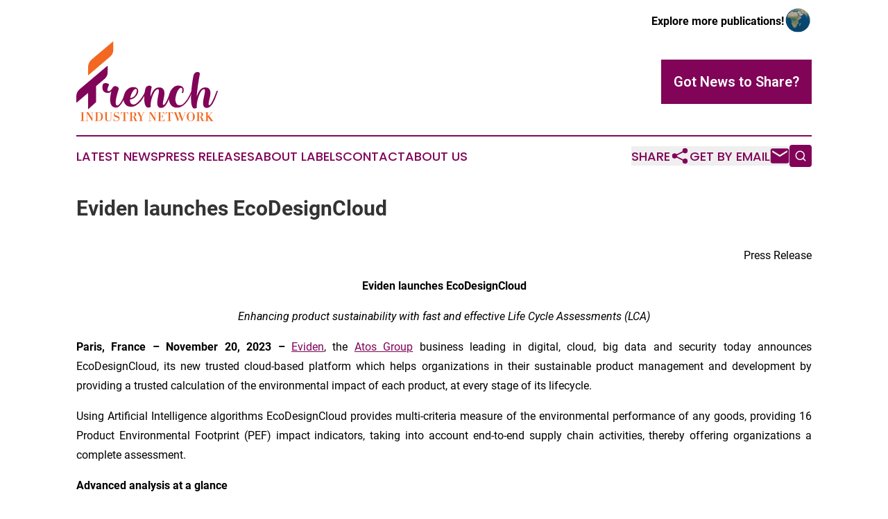

--- FILE ---
content_type: text/html;charset=utf-8
request_url: https://www.frenchindustrynetwork.com/article/669719208-eviden-launches-ecodesigncloud
body_size: 8082
content:
<!DOCTYPE html>
<html lang="en">
<head>
  <title>Eviden launches EcoDesignCloud | French Industry Network</title>
  <meta charset="utf-8">
  <meta name="viewport" content="width=device-width, initial-scale=1">
    <meta name="description" content="French Industry Network is an online news publication focusing on industries in the France: The latest industries and services news from France">
    <link rel="icon" href="https://cdn.newsmatics.com/agp/sites/frenchindustrynetwork-favicon-1.png" type="image/png">
  <meta name="csrf-token" content="aJ9NLgOji9IjYOxhbmpTsUo0LZUFy7PrY45tjTiOh3Q=">
  <meta name="csrf-param" content="authenticity_token">
  <link href="/css/styles.min.css?v1d0b8e25eaccc1ca72b30a2f13195adabfa54991" rel="stylesheet" data-turbo-track="reload">
  <link rel="stylesheet" href="/plugins/vanilla-cookieconsent/cookieconsent.css?v1d0b8e25eaccc1ca72b30a2f13195adabfa54991">
  
<style type="text/css">
    :root {
        --color-primary-background: rgba(129, 4, 88, 0.5);
        --color-primary: #810458;
        --color-secondary: #c4541b;
    }
</style>

  <script type="importmap">
    {
      "imports": {
          "adController": "/js/controllers/adController.js?v1d0b8e25eaccc1ca72b30a2f13195adabfa54991",
          "alertDialog": "/js/controllers/alertDialog.js?v1d0b8e25eaccc1ca72b30a2f13195adabfa54991",
          "articleListController": "/js/controllers/articleListController.js?v1d0b8e25eaccc1ca72b30a2f13195adabfa54991",
          "dialog": "/js/controllers/dialog.js?v1d0b8e25eaccc1ca72b30a2f13195adabfa54991",
          "flashMessage": "/js/controllers/flashMessage.js?v1d0b8e25eaccc1ca72b30a2f13195adabfa54991",
          "gptAdController": "/js/controllers/gptAdController.js?v1d0b8e25eaccc1ca72b30a2f13195adabfa54991",
          "hamburgerController": "/js/controllers/hamburgerController.js?v1d0b8e25eaccc1ca72b30a2f13195adabfa54991",
          "labelsDescription": "/js/controllers/labelsDescription.js?v1d0b8e25eaccc1ca72b30a2f13195adabfa54991",
          "searchController": "/js/controllers/searchController.js?v1d0b8e25eaccc1ca72b30a2f13195adabfa54991",
          "videoController": "/js/controllers/videoController.js?v1d0b8e25eaccc1ca72b30a2f13195adabfa54991",
          "navigationController": "/js/controllers/navigationController.js?v1d0b8e25eaccc1ca72b30a2f13195adabfa54991"          
      }
    }
  </script>
  <script>
      (function(w,d,s,l,i){w[l]=w[l]||[];w[l].push({'gtm.start':
      new Date().getTime(),event:'gtm.js'});var f=d.getElementsByTagName(s)[0],
      j=d.createElement(s),dl=l!='dataLayer'?'&l='+l:'';j.async=true;
      j.src='https://www.googletagmanager.com/gtm.js?id='+i+dl;
      f.parentNode.insertBefore(j,f);
      })(window,document,'script','dataLayer','GTM-KGCXW2X');
  </script>

  <script>
    window.dataLayer.push({
      'cookie_settings': 'delta'
    });
  </script>
</head>
<body class="df-5 is-subpage">
<noscript>
  <iframe src="https://www.googletagmanager.com/ns.html?id=GTM-KGCXW2X"
          height="0" width="0" style="display:none;visibility:hidden"></iframe>
</noscript>
<div class="layout">

  <!-- Top banner -->
  <div class="max-md:hidden w-full content universal-ribbon-inner flex justify-end items-center">
    <a href="https://www.affinitygrouppublishing.com/" target="_blank" class="brands">
      <span class="font-bold text-black">Explore more publications!</span>
      <div>
        <img src="/images/globe.png" height="40" width="40" class="icon-globe"/>
      </div>
    </a>
  </div>
  <header data-controller="hamburger">
  <div class="content">
    <div class="header-top">
      <div class="flex gap-2 masthead-container justify-between items-center">
        <div class="mr-4 logo-container">
          <a href="/">
              <img src="https://cdn.newsmatics.com/agp/sites/frenchindustrynetwork-logo-1.svg" alt="French Industry Network"
                class="max-md:!h-[60px] lg:!max-h-[115px]" height="211"
                width="auto" />
          </a>
        </div>
        <button class="hamburger relative w-8 h-6">
          <span aria-hidden="true"
            class="block absolute h-[2px] w-9 bg-[--color-primary] transform transition duration-500 ease-in-out -translate-y-[15px]"></span>
          <span aria-hidden="true"
            class="block absolute h-[2px] w-7 bg-[--color-primary] transform transition duration-500 ease-in-out translate-x-[7px]"></span>
          <span aria-hidden="true"
            class="block absolute h-[2px] w-9 bg-[--color-primary] transform transition duration-500 ease-in-out translate-y-[15px]"></span>
        </button>
        <a href="/submit-news" class="max-md:hidden button button-upload-content button-primary w-fit">
          <span>Got News to Share?</span>
        </a>
      </div>
      <!--  Screen size line  -->
      <div class="absolute bottom-0 -ml-[20px] w-screen h-[1px] bg-[--color-primary] z-50 md:hidden">
      </div>
    </div>
    <!-- Navigation bar -->
    <div class="navigation is-hidden-on-mobile" id="main-navigation">
      <div class="w-full md:hidden">
        <div data-controller="search" class="relative w-full">
  <div data-search-target="form" class="relative active">
    <form data-action="submit->search#performSearch" class="search-form">
      <input type="text" name="query" placeholder="Search..." data-search-target="input" class="search-input md:hidden" />
      <button type="button" data-action="click->search#toggle" data-search-target="icon" class="button-search">
        <img height="18" width="18" src="/images/search.svg" />
      </button>
    </form>
  </div>
</div>

      </div>
      <nav class="navigation-part">
          <a href="/latest-news" class="nav-link">
            Latest News
          </a>
          <a href="/press-releases" class="nav-link">
            Press Releases
          </a>
          <a href="/about-labels" class="nav-link">
            About Labels
          </a>
          <a href="/contact" class="nav-link">
            Contact
          </a>
          <a href="/about" class="nav-link">
            About Us
          </a>
      </nav>
      <div class="w-full md:w-auto md:justify-end">
        <div data-controller="navigation" class="header-actions hidden">
  <button class="nav-link flex gap-1 items-center" onclick="window.ShareDialog.openDialog()">
    <span data-navigation-target="text">
      Share
    </span>
    <span class="icon-share"></span>
  </button>
  <button onclick="window.AlertDialog.openDialog()" class="nav-link nav-link-email flex items-center gap-1.5">
    <span data-navigation-target="text">
      Get by Email
    </span>
    <span class="icon-mail"></span>
  </button>
  <div class="max-md:hidden">
    <div data-controller="search" class="relative w-full">
  <div data-search-target="form" class="relative active">
    <form data-action="submit->search#performSearch" class="search-form">
      <input type="text" name="query" placeholder="Search..." data-search-target="input" class="search-input md:hidden" />
      <button type="button" data-action="click->search#toggle" data-search-target="icon" class="button-search">
        <img height="18" width="18" src="/images/search.svg" />
      </button>
    </form>
  </div>
</div>

  </div>
</div>

      </div>
      <a href="/submit-news" class="md:hidden uppercase button button-upload-content button-primary w-fit">
        <span>Got News to Share?</span>
      </a>
      <a href="https://www.affinitygrouppublishing.com/" target="_blank" class="nav-link-agp">
        Explore more publications!
        <img src="/images/globe.png" height="35" width="35" />
      </a>
    </div>
  </div>
</header>

  <div id="main-content" class="content">
    <div id="flash-message"></div>
    <h1>Eviden launches EcoDesignCloud</h1>
<div class="press-release">
  
      <p align="right"><img alt="" data-mce-src="/api/ImageRender/DownloadFile?resourceId=c116bc5a-f893-4dfd-b277-78b4b510d6d5&amp;size=3" height="83.67px" name="GNW_RichHtml_IMG" src="https://ml-eu.globenewswire.com/Resource/Download/c116bc5a-f893-4dfd-b277-78b4b510d6d5" width="275.6px">Press Release</p>  <p align="center"><strong>Eviden launches EcoDesignCloud</strong></p>  <p align="center"><em>Enhancing product sustainability with fast and effective Life Cycle Assessments (LCA) </em></p>  <p align="justify"><strong>Paris, France &#x2013; November 20, 2023 &#x2013;</strong> <a href="https://www.globenewswire.com/Tracker?data=IAPV3vVNprOhWaQ34HZWKczu64BSUNGA5yOVCiJCK3mKODKuFVbHQQe7q3vK-zaBXSjx8LQqa10dOe9vUD-52g==" rel="nofollow" target="_blank">Eviden</a>, the <a href="https://www.globenewswire.com/Tracker?data=E-C3T1cHpU_E4iCXfdpWayNU-p1ZeS2oepGkmDc12acbILbtIgcI0h6O9gtKERBW63LLHAObSUreyZIWBr6YlA==" rel="nofollow" target="_blank">Atos Group</a> business leading in digital, cloud, big data and security today announces EcoDesignCloud, its new trusted cloud-based platform which helps organizations in their sustainable product management and development by providing a trusted calculation of the environmental impact of each product, at every stage of its lifecycle. </p>  <p align="justify">Using Artificial Intelligence algorithms EcoDesignCloud provides multi-criteria measure of the environmental performance of any goods, providing 16 Product Environmental Footprint (PEF) impact indicators, taking into account end-to-end supply chain activities, thereby offering organizations a complete assessment. </p>  <p align="justify"><strong>Advanced analysis at a glance</strong></p>  <p align="justify">Organizations today are faced with ever more stringent environmental regulations and are under pressure to meet sustainability targets and provide adequate reporting. Relying on internationally trusted and recognized data sources, EcoDesignCloud uses artificial intelligence to enable users to reliably assess the environmental impact and CO2 emissions for any product they design or purchase, throughout the supply chain, to help them meet their sustainability objectives and non-financial reporting requirements.</p>  <p align="justify"><strong>Accelerate decision-making with environmental impact simulation</strong></p>  <p align="justify">Using proven lifecycle inventory databases to generate an EcoScore, EcoDesignCloud allows product design and procurement teams to easily measure, view and assess the CO2 emissions and environmental impact of their products in a matter of minutes, rather than months compared to traditional methods, as well as easily create custom reports and compare assessments.</p>  <p align="justify"><em>&#x201C;Our global vision is to accelerate businesses&#x2019; sustainable transformation by offering our customers a solution to massively evaluate products faster and at lower cost,</em>&#xA0;&#xA0;<em> thereby making sustainable transformation accessible to as many businesses as possible&#x201D; </em><strong>said Emmanuel Le Roux, Group SVP, Global Head of HPC, AI &amp; Quantum at Eviden, Atos Group.</strong><em>&#x201C;EcoDesignCloud supports businesses integrate product design into the very heart of their environmental strategy, empowering them to develop their own eco-responsible expertise.&#x201D;</em></p>  <p align="justify"><strong>&#x201C;</strong><em>Our EcoDesignCloud platform has various use cases, for example in manufacturing to enable to efficiently assess Scope 3 emissions</em><sup><em>1</em></sup><em>, and in the retail and Consumer Packaged Goods sector to support product designers, retailers and suppliers optimize the environmental impact of their products, packaging and merchandising solutions&#x201D; </em><strong>said Benoit Couchon, Chief Revenue Officer EcoDesignCloud at Eviden, Atos Group.</strong></p>  <p align="justify">EcoDesignCloud is part of Eviden&#x2019;s portfolio of sustainability solutions and consulting services, which are dedicated to supporting its customers in all industries to accelerate their decarbonization and CSR goals.</p>  <p align="justify">For more information - <a href="https://www.globenewswire.com/Tracker?data=sFzFNOAFZiFbHak94lRfnz2zJP9Dpudh8i43SEvgrwMcVMmbZ2s2iZfKfcPf6e96kRvCV8sFR1b6sMckvg0ugcGqQXuFUc4W9i0LXu7VGc7kJVlzFrf6R0F4J9uzf37m" rel="nofollow" target="_blank">https://ecodesigncloud.com/en</a></p>  <p align="center"><strong>***</strong></p>  <p align="justify"><strong>About Evide</strong><strong>n</strong><sup><strong>2</strong></sup></p>  <p align="justify"><a href="https://www.globenewswire.com/Tracker?data=IAPV3vVNprOhWaQ34HZWKWAMKEJSHoom2OgPkbE0GfoPrdwwM1AYl-3yoNNWgVNV52Mnkse-T60y_KmeSNMbkw==" rel="nofollow" target="_blank">Eviden</a> is a next-gen technology leader in data-driven, trusted and sustainable digital transformation with a strong portfolio of patented technologies. With worldwide leading positions in advanced computing, security, AI, cloud and digital platforms, it provides deep expertise for all industries in more than 47 countries. Bringing together 53,000 world-class talents, Eviden expands the possibilities of data and technology across the digital continuum, now and for generations to come. Eviden is an Atos Group company with an annual revenue of c. &#x20AC; 5 billion.</p>  <p align="justify"><strong>About Atos</strong></p>  <p align="justify"><a href="https://www.globenewswire.com/Tracker?data=E-C3T1cHpU_E4iCXfdpWa5yZjjtbDCT0c4Hwpeb1xvQEZNC1fbwg6HPh5m-875k8Lp068WDAzx-thAdboig58Q==" rel="nofollow" target="_blank">Atos</a> is a global leader in digital transformation with 105,000 employees and annual revenue of c. &#x20AC; 11 billion. European number one in cybersecurity, cloud and high-performance computing, the Group provides tailored end-to-end solutions for all industries in 69 countries. A pioneer in decarbonization services and products, Atos is committed to a secure and decarbonized digital for its clients. Atos is a SE (Societas Europaea), and listed on Euronext Paris.</p>  <p align="justify">The <a href="https://www.globenewswire.com/Tracker?data=EbOWemT_K3_si97PQIDuPMgjCSQu_hAhYEljU5igLUJaGISs3a06VvjMrIsqAVVX5ERkcDGhh-lrDSmED_R2YV2N2BpYsDj0VxCEvNv9tgk=" rel="nofollow" target="_blank">purpose of Atos</a> is to help design the future of the information space. Its expertise and services support the development of knowledge, education and research in a multicultural approach and contribute to the development of scientific and technological excellence. Across the world, the Group enables its customers and employees, and members of societies at large to live, work and develop sustainably, in a safe and secure information space.</p>  <p align="justify"><strong>Press contact</strong></p>  <p align="justify">Laura Fau &#x2013;&#xA0;<a href="https://www.globenewswire.com/Tracker?data=Si0CVNcafSSaUbrS0HjWGqKlmzy6vjX14E2Xme74axGcQXgU7NaIDiZwO7ObG5nRGYhYXNpFhXGoFq-wNgdm_ucmAoj1hMyVWSlhKsQVZTU=" rel="nofollow" target="_blank">laura.fau@atos.net</a>&#xA0;&#x2013; +33 (0) 6 73 64 04 18</p>  <hr>  <p align="justify"><em>1 Scope 3 are indirect emissions that are a consequence of a company&#x2019;s activities but occur from sources not owned or controlled by it, </em><em>but by those that it is indirectly responsible for up and down its value chain. An example of this is when we buy, use and dispose of products from suppliers. Scope 3 emissions include all sources not within the scope 1 and 2 boundaries.</em></p>  <p align="justify"><em>2 </em><em>Eviden business is operated through the following brands: AppCentrica, ATHEA, Cloudamize, Cloudreach, Cryptovision, DataSentics, Edifixio, Energy4U, Engage ESM, Evidian, Forensik, IDEAL GRP, In Fidem, Ipsotek, Maven Wave, Profit4SF, SEC Consult, Visual BI, Worldgrid, X-Perion. Eviden is a registered trademark. &#xA9; Eviden SAS, 2023.</em></p>  <p></p> 

<p id="gnw_attachments_section-header">
    <strong>Attachment</strong>
</p>
<ul id="gnw_attachments_section-items">
            <li>
        <a target="_blank" href="https://ml-eu.globenewswire.com/Resource/Download/e489fd98-2dca-4f65-83d2-7b4d023617eb" rel="nofollow">PR - Eviden launches EcoDesignCloud - final</a>
      </li>
      </ul>
<img class="__GNW8366DE3E__IMG" src="https://www.globenewswire.com/newsroom/ti?nf=MTAwMDkwMDAxNCM0MDE2ODk0MDQjMTAxMDk1NQ=="> <br><img src="https://ml-eu.globenewswire.com/media/ZmVhMGQyOWQtY2VkZi00MjVjLWFjNWYtYWI1NGExN2I4ZjgxLTEwMTA5NTU=/tiny/Atos-International.png" referrerpolicy="no-referrer-when-downgrade"><p><a href="https://www.globenewswire.com/NewsRoom/AttachmentNg/7bfbf7a2-4bbd-4e56-b847-63e271a8e3fd" rel="nofollow"><img src="https://ml-eu.globenewswire.com/media/7bfbf7a2-4bbd-4e56-b847-63e271a8e3fd/small/logo-jpg.JPG" border="0" width="150" height="107" alt="Primary Logo"></a></p>
    <p>
  Legal Disclaimer:
</p>
<p>
  EIN Presswire provides this news content "as is" without warranty of any kind. We do not accept any responsibility or liability
  for the accuracy, content, images, videos, licenses, completeness, legality, or reliability of the information contained in this
  article. If you have any complaints or copyright issues related to this article, kindly contact the author above.
</p>
<img class="prtr" src="https://www.einpresswire.com/tracking/article.gif?t=5&a=XcPf2FWFbepO7TDq&i=8QP57XxThCzeXEli" alt="">
</div>

  </div>
</div>
<footer class="footer footer-with-line">
  <div class="content flex flex-col">
    <p class="footer-text text-sm mb-4 order-2 lg:order-1">© 1995-2026 Newsmatics Inc. dba Affinity Group Publishing &amp; French Industry Network. All Rights Reserved.</p>
    <div class="footer-nav lg:mt-2 mb-[30px] lg:mb-0 flex gap-7 flex-wrap justify-center order-1 lg:order-2">
        <a href="/about" class="footer-link">About</a>
        <a href="/archive" class="footer-link">Press Release Archive</a>
        <a href="/submit-news" class="footer-link">Submit Press Release</a>
        <a href="/legal/terms" class="footer-link">Terms &amp; Conditions</a>
        <a href="/legal/dmca" class="footer-link">Copyright/DMCA Policy</a>
        <a href="/legal/privacy" class="footer-link">Privacy Policy</a>
        <a href="/contact" class="footer-link">Contact</a>
    </div>
  </div>
</footer>
<div data-controller="dialog" data-dialog-url-value="/" data-action="click->dialog#clickOutside">
  <dialog
    class="modal-shadow fixed backdrop:bg-black/20 z-40 text-left bg-white rounded-full w-[350px] h-[350px] overflow-visible"
    data-dialog-target="modal"
  >
    <div class="text-center h-full flex items-center justify-center">
      <button data-action="click->dialog#close" type="button" class="modal-share-close-button">
        ✖
      </button>
      <div>
        <div class="mb-4">
          <h3 class="font-bold text-[28px] mb-3">Share us</h3>
          <span class="text-[14px]">on your social networks:</span>
        </div>
        <div class="flex gap-6 justify-center text-center">
          <a href="https://www.facebook.com/sharer.php?u=https://www.frenchindustrynetwork.com" class="flex flex-col items-center font-bold text-[#4a4a4a] text-sm" target="_blank">
            <span class="h-[55px] flex items-center">
              <img width="40px" src="/images/fb.png" alt="Facebook" class="mb-2">
            </span>
            <span class="text-[14px]">
              Facebook
            </span>
          </a>
          <a href="https://www.linkedin.com/sharing/share-offsite/?url=https://www.frenchindustrynetwork.com" class="flex flex-col items-center font-bold text-[#4a4a4a] text-sm" target="_blank">
            <span class="h-[55px] flex items-center">
              <img width="40px" height="40px" src="/images/linkedin.png" alt="LinkedIn" class="mb-2">
            </span>
            <span class="text-[14px]">
            LinkedIn
            </span>
          </a>
        </div>
      </div>
    </div>
  </dialog>
</div>

<div data-controller="alert-dialog" data-action="click->alert-dialog#clickOutside">
  <dialog
    class="fixed backdrop:bg-black/20 modal-shadow z-40 text-left bg-white rounded-full w-full max-w-[450px] aspect-square overflow-visible"
    data-alert-dialog-target="modal">
    <div class="flex items-center text-center -mt-4 h-full flex-1 p-8 md:p-12">
      <button data-action="click->alert-dialog#close" type="button" class="modal-close-button">
        ✖
      </button>
      <div class="w-full" data-alert-dialog-target="subscribeForm">
        <img class="w-8 mx-auto mb-4" src="/images/agps.svg" alt="AGPs" />
        <p class="md:text-lg">Get the latest news on this topic.</p>
        <h3 class="dialog-title mt-4">SIGN UP FOR FREE TODAY</h3>
        <form data-action="submit->alert-dialog#submit" method="POST" action="/alerts">
  <input type="hidden" name="authenticity_token" value="aJ9NLgOji9IjYOxhbmpTsUo0LZUFy7PrY45tjTiOh3Q=">

  <input data-alert-dialog-target="fullnameInput" type="text" name="fullname" id="fullname" autocomplete="off" tabindex="-1">
  <label>
    <input data-alert-dialog-target="emailInput" placeholder="Email address" name="email" type="email"
      value=""
      class="rounded-xs mb-2 block w-full bg-white px-4 py-2 text-gray-900 border-[1px] border-solid border-gray-600 focus:border-2 focus:border-gray-800 placeholder:text-gray-400"
      required>
  </label>
  <div class="text-red-400 text-sm" data-alert-dialog-target="errorMessage"></div>

  <input data-alert-dialog-target="timestampInput" type="hidden" name="timestamp" value="1768596045" autocomplete="off" tabindex="-1">

  <input type="submit" value="Sign Up"
    class="!rounded-[3px] w-full mt-2 mb-4 bg-primary px-5 py-2 leading-5 font-semibold text-white hover:color-primary/75 cursor-pointer">
</form>
<a data-action="click->alert-dialog#close" class="text-black underline hover:no-underline inline-block mb-4" href="#">No Thanks</a>
<p class="text-[15px] leading-[22px]">
  By signing to this email alert, you<br /> agree to our
  <a href="/legal/terms" class="underline text-primary hover:no-underline" target="_blank">Terms & Conditions</a>
</p>

      </div>
      <div data-alert-dialog-target="checkEmail" class="hidden">
        <img class="inline-block w-9" src="/images/envelope.svg" />
        <h3 class="dialog-title">Check Your Email</h3>
        <p class="text-lg mb-12">We sent a one-time activation link to <b data-alert-dialog-target="userEmail"></b>.
          Just click on the link to
          continue.</p>
        <p class="text-lg">If you don't see the email in your inbox, check your spam folder or <a
            class="underline text-primary hover:no-underline" data-action="click->alert-dialog#showForm" href="#">try
            again</a>
        </p>
      </div>

      <!-- activated -->
      <div data-alert-dialog-target="activated" class="hidden">
        <img class="w-8 mx-auto mb-4" src="/images/agps.svg" alt="AGPs" />
        <h3 class="dialog-title">SUCCESS</h3>
        <p class="text-lg">You have successfully confirmed your email and are subscribed to <b>
            French Industry Network
          </b> daily
          news alert.</p>
      </div>
      <!-- alreadyActivated -->
      <div data-alert-dialog-target="alreadyActivated" class="hidden">
        <img class="w-8 mx-auto mb-4" src="/images/agps.svg" alt="AGPs" />
        <h3 class="dialog-title">Alert was already activated</h3>
        <p class="text-lg">It looks like you have already confirmed and are receiving the <b>
            French Industry Network
          </b> daily news
          alert.</p>
      </div>
      <!-- activateErrorMessage -->
      <div data-alert-dialog-target="activateErrorMessage" class="hidden">
        <img class="w-8 mx-auto mb-4" src="/images/agps.svg" alt="AGPs" />
        <h3 class="dialog-title">Oops!</h3>
        <p class="text-lg mb-4">It looks like something went wrong. Please try again.</p>
        <form data-action="submit->alert-dialog#submit" method="POST" action="/alerts">
  <input type="hidden" name="authenticity_token" value="aJ9NLgOji9IjYOxhbmpTsUo0LZUFy7PrY45tjTiOh3Q=">

  <input data-alert-dialog-target="fullnameInput" type="text" name="fullname" id="fullname" autocomplete="off" tabindex="-1">
  <label>
    <input data-alert-dialog-target="emailInput" placeholder="Email address" name="email" type="email"
      value=""
      class="rounded-xs mb-2 block w-full bg-white px-4 py-2 text-gray-900 border-[1px] border-solid border-gray-600 focus:border-2 focus:border-gray-800 placeholder:text-gray-400"
      required>
  </label>
  <div class="text-red-400 text-sm" data-alert-dialog-target="errorMessage"></div>

  <input data-alert-dialog-target="timestampInput" type="hidden" name="timestamp" value="1768596045" autocomplete="off" tabindex="-1">

  <input type="submit" value="Sign Up"
    class="!rounded-[3px] w-full mt-2 mb-4 bg-primary px-5 py-2 leading-5 font-semibold text-white hover:color-primary/75 cursor-pointer">
</form>
<a data-action="click->alert-dialog#close" class="text-black underline hover:no-underline inline-block mb-4" href="#">No Thanks</a>
<p class="text-[15px] leading-[22px]">
  By signing to this email alert, you<br /> agree to our
  <a href="/legal/terms" class="underline text-primary hover:no-underline" target="_blank">Terms & Conditions</a>
</p>

      </div>

      <!-- deactivated -->
      <div data-alert-dialog-target="deactivated" class="hidden">
        <img class="w-8 mx-auto mb-4" src="/images/agps.svg" alt="AGPs" />
        <h3 class="dialog-title">You are Unsubscribed!</h3>
        <p class="text-lg">You are no longer receiving the <b>
            French Industry Network
          </b>daily news alert.</p>
      </div>
      <!-- alreadyDeactivated -->
      <div data-alert-dialog-target="alreadyDeactivated" class="hidden">
        <img class="w-8 mx-auto mb-4" src="/images/agps.svg" alt="AGPs" />
        <h3 class="dialog-title">You have already unsubscribed!</h3>
        <p class="text-lg">You are no longer receiving the <b>
            French Industry Network
          </b> daily news alert.</p>
      </div>
      <!-- deactivateErrorMessage -->
      <div data-alert-dialog-target="deactivateErrorMessage" class="hidden">
        <img class="w-8 mx-auto mb-4" src="/images/agps.svg" alt="AGPs" />
        <h3 class="dialog-title">Oops!</h3>
        <p class="text-lg">Try clicking the Unsubscribe link in the email again and if it still doesn't work, <a
            href="/contact">contact us</a></p>
      </div>
    </div>
  </dialog>
</div>

<script src="/plugins/vanilla-cookieconsent/cookieconsent.umd.js?v1d0b8e25eaccc1ca72b30a2f13195adabfa54991"></script>
  <script src="/js/cookieconsent.js?v1d0b8e25eaccc1ca72b30a2f13195adabfa54991"></script>

<script type="module" src="/js/app.js?v1d0b8e25eaccc1ca72b30a2f13195adabfa54991"></script>
</body>
</html>


--- FILE ---
content_type: image/svg+xml
request_url: https://cdn.newsmatics.com/agp/sites/frenchindustrynetwork-logo-1.svg
body_size: 25684
content:
<?xml version="1.0" encoding="UTF-8" standalone="no"?>
<svg
   xmlns:dc="http://purl.org/dc/elements/1.1/"
   xmlns:cc="http://creativecommons.org/ns#"
   xmlns:rdf="http://www.w3.org/1999/02/22-rdf-syntax-ns#"
   xmlns:svg="http://www.w3.org/2000/svg"
   xmlns="http://www.w3.org/2000/svg"
   version="1.1"
   id="Layer_1"
   x="0px"
   y="0px"
   viewBox="0 0 374.81667 211.19847"
   xml:space="preserve"
   width="374.81668"
   height="211.19847"><metadata
   id="metadata61"><rdf:RDF><cc:Work
       rdf:about=""><dc:format>image/svg+xml</dc:format><dc:type
         rdf:resource="http://purl.org/dc/dcmitype/StillImage" /></cc:Work></rdf:RDF></metadata><defs
   id="defs59" />
<style
   type="text/css"
   id="style2">
	.st0{fill:#00A8C7;}
	.st1{fill:#44474F;}
	.st2{fill:#047023;}
	.st3{fill:#FE9605;}
	.st4{fill:#08459B;}
	.st5{fill:#12C1B8;}
	.st6{fill:#29B0B0;}
	.st7{fill:#D70659;}
	.st8{fill:#691EAE;}
	.st9{fill:#61B476;}
	.st10{fill:#9E076E;}
	.st11{fill:#2396B8;}
	.st12{fill:#003CA0;}
	.st13{fill:#FF6600;}
	.st14{fill:#651DA7;}
	.st15{fill:#259049;}
	.st16{fill:#001E98;}
	.st17{fill:#FFBC00;}
	.st18{fill:#34383F;}
	.st19{fill:#EA0000;}
	.st20{fill:#2F6AB2;}
	.st21{fill:#D9A701;}
	.st22{fill:#2048CB;}
	.st23{fill:#A841DF;}
	.st24{fill:#40BAC1;}
	.st25{fill:#234661;}
	.st26{fill:#CC3300;}
	.st27{fill:#5A1AAD;}
	.st28{fill:#379C7A;}
	.st29{fill:#99670E;}
	.st30{fill:#810458;}
	.st31{fill:#F26822;}
	.st32{fill:#064266;}
	.st33{fill:#88898B;}
	.st34{fill:#9F0622;}
	.st35{fill:#847A7C;}
	.st36{fill:#711EBA;}
	.st37{fill:#E24A35;}
	.st38{fill:#E20613;}
	.st39{fill:#196B00;}
	.st40{fill:#470DFC;}
	.st41{fill:#FE006D;}
	.st42{fill:#3A3555;}
	.st43{fill:#F37363;}
	.st44{fill:#CE0014;}
	.st45{fill-rule:evenodd;clip-rule:evenodd;fill:#FFDA00;}
	.st46{fill-rule:evenodd;clip-rule:evenodd;fill:#1D1D1B;}
	.st47{fill-rule:evenodd;clip-rule:evenodd;fill:#FAD973;}
	.st48{fill-rule:evenodd;clip-rule:evenodd;fill:#FFFFFF;}
	.st49{fill-rule:evenodd;clip-rule:evenodd;fill:#CE0014;}
	.st50{fill-rule:evenodd;clip-rule:evenodd;fill:#0071A3;}
	.st51{fill-rule:evenodd;clip-rule:evenodd;fill:#470DFC;}
	.st52{fill-rule:evenodd;clip-rule:evenodd;fill:#FE006D;}
	.st53{fill:#D1D3D4;}
	.st54{fill:#005B95;}
	.st55{fill:#FFA300;}
	.st56{fill-rule:evenodd;clip-rule:evenodd;fill:#003CA0;}
	.st57{fill-rule:evenodd;clip-rule:evenodd;fill:#FF6600;}
	.st58{fill-rule:evenodd;clip-rule:evenodd;fill:#651DA7;}
	.st59{fill:#FFCB00;}
	.st60{fill:#FFFFFF;}
	.st61{fill-rule:evenodd;clip-rule:evenodd;fill:#D9A701;}
	.st62{fill-rule:evenodd;clip-rule:evenodd;fill:#2F6AB2;}
	.st63{fill-rule:evenodd;clip-rule:evenodd;fill:#5A1AAD;}
	.st64{fill-rule:evenodd;clip-rule:evenodd;fill:#379C7A;}
	.st65{fill-rule:evenodd;clip-rule:evenodd;fill:#047023;}
	.st66{fill-rule:evenodd;clip-rule:evenodd;fill:#FE9605;}
	.st67{fill-rule:evenodd;clip-rule:evenodd;fill:#9F0622;}
	.st68{fill-rule:evenodd;clip-rule:evenodd;fill:#847A7C;}
</style>
<g
   id="g54"
   transform="translate(-12.74,-94.581536)">
	<g
   id="g34">
		<path
   class="st31"
   d="m 30.93,304.04 c 0,0.28 0.24,0.52 0.52,0.52 h 2.53 c 0.21,0 0.35,0.14 0.35,0.35 0,0.21 -0.14,0.35 -0.35,0.35 H 23.75 c -0.21,0 -0.35,-0.14 -0.35,-0.35 0,-0.21 0.14,-0.35 0.35,-0.35 h 2.5 c 0.28,0 0.52,-0.24 0.52,-0.52 v -21.01 c 0,-0.28 -0.24,-0.52 -0.52,-0.52 h -2.5 c -0.21,0 -0.35,-0.14 -0.35,-0.35 0,-0.21 0.14,-0.35 0.35,-0.35 h 10.24 c 0.21,0 0.35,0.14 0.35,0.35 0,0.21 -0.14,0.35 -0.35,0.35 h -2.53 c -0.28,0 -0.52,0.24 -0.52,0.52 v 21.01 z"
   id="path4" />
		<path
   class="st31"
   d="m 55.42,305.25 c 0,0.21 -0.14,0.35 -0.35,0.35 -0.21,0 -0.42,-0.14 -0.52,-0.35 L 41.46,284.48 h -0.07 v 19.55 c 0,0.28 0.24,0.52 0.52,0.52 h 2.5 c 0.21,0 0.35,0.14 0.35,0.35 0,0.21 -0.14,0.35 -0.35,0.35 h -6.95 c -0.21,0 -0.35,-0.14 -0.35,-0.35 0,-0.21 0.14,-0.35 0.35,-0.35 H 40 c 0.28,0 0.52,-0.24 0.52,-0.52 v -21.01 c 0,-0.28 -0.24,-0.52 -0.52,-0.52 h -2.53 c -0.21,0 -0.35,-0.14 -0.35,-0.35 0,-0.21 0.14,-0.35 0.35,-0.35 h 6.67 c 0.21,0 0.42,0.14 0.52,0.35 l 9.83,15.42 h 0.07 v -14.55 c 0,-0.28 -0.24,-0.52 -0.52,-0.52 h -2.5 c -0.21,0 -0.35,-0.14 -0.35,-0.35 0,-0.21 0.14,-0.35 0.35,-0.35 h 6.95 c 0.21,0 0.35,0.14 0.35,0.35 0,0.21 -0.14,0.35 -0.35,0.35 h -2.54 c -0.28,0 -0.52,0.24 -0.52,0.52 v 22.23 z"
   id="path6" />
		<path
   class="st31"
   d="m 61.77,305.25 c -0.21,0 -0.35,-0.14 -0.35,-0.35 0,-0.21 0.14,-0.35 0.35,-0.35 h 2.5 c 0.28,0 0.52,-0.24 0.52,-0.52 v -21.01 c 0,-0.28 -0.24,-0.52 -0.52,-0.52 h -2.5 c -0.21,0 -0.35,-0.14 -0.35,-0.35 0,-0.21 0.14,-0.35 0.35,-0.35 h 8.86 c 8.68,0 12.64,5.04 12.64,11.63 0,6.6 -3.96,11.81 -12.64,11.81 h -8.86 z m 8.86,-22.75 h -1.15 c -0.28,0 -0.52,0.24 -0.52,0.52 v 21.01 c 0,0.28 0.24,0.52 0.52,0.52 h 1.15 c 6.53,0 7.99,-4.79 7.99,-11.11 0,-6.32 -1.46,-10.94 -7.99,-10.94 z"
   id="path8" />
		<path
   class="st31"
   d="m 104.28,283.03 c 0,-0.28 -0.24,-0.52 -0.52,-0.52 h -2.5 c -0.21,0 -0.35,-0.14 -0.35,-0.35 0,-0.21 0.14,-0.35 0.35,-0.35 h 6.98 c 0.21,0 0.35,0.14 0.35,0.35 0,0.21 -0.14,0.35 -0.35,0.35 h -2.54 c -0.28,0 -0.52,0.24 -0.52,0.52 v 14.59 c 0,2.08 -0.31,4.13 -1.7,5.73 -1.6,1.81 -3.61,2.43 -6.18,2.43 -2.47,0 -4.55,-0.66 -5.94,-2.01 -1.25,-1.22 -1.95,-2.99 -1.95,-5.38 v -15.35 c 0,-0.28 -0.24,-0.52 -0.52,-0.52 h -2.5 c -0.21,0 -0.35,-0.14 -0.35,-0.35 0,-0.21 0.14,-0.35 0.35,-0.35 h 9.55 c 0.21,0 0.35,0.14 0.35,0.35 0,0.21 -0.14,0.35 -0.35,0.35 H 94.1 c -0.28,0 -0.52,0.24 -0.52,0.52 v 14.72 c 0,4.1 0.62,6.98 4.38,6.98 2.15,0 3.89,-0.63 5.1,-2.26 1.11,-1.49 1.22,-3.37 1.22,-5.42 z"
   id="path10" />
		<path
   class="st31"
   d="m 113.34,304.38 c -0.76,0.1 -0.56,1.22 -1.25,1.22 -0.21,0 -0.38,-0.14 -0.38,-0.52 v -5.73 c 0,-0.28 0.17,-0.52 0.45,-0.52 0.28,0 0.45,0.24 0.45,0.52 0,1.15 0.66,2.78 1.53,3.65 1.53,1.53 3.85,1.74 5.28,1.74 2.92,0 5.38,-1.56 5.38,-4.34 0,-1.6 -0.63,-2.88 -2.71,-3.89 -1.22,-0.59 -2.6,-0.94 -3.85,-1.29 -3.89,-1.08 -6.36,-3.16 -6.36,-7.36 0,-3.75 3.13,-6.56 7.12,-6.56 1.22,0 2.15,0.28 2.95,0.59 0.56,0.24 1.25,0.8 1.84,0.8 0.76,0 0.56,-1.22 1.25,-1.22 0.21,0 0.38,0.14 0.38,0.52 v 5.73 c 0,0.28 -0.17,0.52 -0.45,0.52 -0.28,0 -0.45,-0.24 -0.45,-0.52 0,-1.15 -0.66,-2.88 -1.46,-3.75 -1.08,-1.22 -2.43,-1.63 -4.1,-1.63 -2.85,0 -4.93,1.53 -4.93,3.72 0,2.67 1.77,3.47 4.27,4.27 1.81,0.59 2.88,0.87 4.69,1.53 3.37,1.25 4.34,3.85 4.34,6.56 0,4.76 -3.85,7.36 -8.16,7.36 -1.7,0 -3.13,-0.42 -4.38,-0.97 -0.23,-0.11 -1,-0.5 -1.45,-0.43 z"
   id="path12" />
		<path
   class="st31"
   d="m 149.42,281.81 c 0.21,0 0.35,0.14 0.35,0.35 l 0.35,5.21 c 0,0.28 -0.14,0.52 -0.42,0.52 -0.28,0 -0.42,-0.24 -0.45,-0.52 -0.35,-3.4 -2.01,-4.86 -4.86,-4.86 h -1.49 c -0.28,0 -0.52,0.24 -0.52,0.52 v 21.01 c 0,0.28 0.24,0.52 0.52,0.52 h 2.53 c 0.21,0 0.35,0.14 0.35,0.35 0,0.21 -0.14,0.35 -0.35,0.35 h -10.24 c -0.21,0 -0.35,-0.14 -0.35,-0.35 0,-0.21 0.14,-0.35 0.35,-0.35 h 2.5 c 0.28,0 0.52,-0.24 0.52,-0.52 v -21.01 c 0,-0.28 -0.24,-0.52 -0.52,-0.52 h -1.49 c -2.85,0 -4.51,1.46 -4.86,4.86 -0.04,0.28 -0.17,0.52 -0.45,0.52 -0.28,0 -0.42,-0.24 -0.42,-0.52 l 0.35,-5.21 c 0,-0.21 0.14,-0.35 0.35,-0.35 z"
   id="path14" />
		<path
   class="st31"
   d="m 165.57,293.96 c 0.73,0.1 2.22,0.49 3.3,2.4 l 3.72,7.78 c 0.14,0.28 0.42,0.42 0.69,0.42 h 1.32 c 0.21,0 0.35,0.14 0.35,0.35 0,0.21 -0.14,0.35 -0.35,0.35 h -6.08 c -0.21,0 -0.38,-0.14 -0.49,-0.35 l -3.68,-9.55 c -0.49,-0.9 -1.11,-0.87 -1.74,-0.87 h -2.36 v 9.55 c 0,0.28 0.24,0.52 0.52,0.52 h 1.84 c 0.21,0 0.35,0.14 0.35,0.35 0,0.21 -0.14,0.35 -0.35,0.35 h -9.55 c -0.21,0 -0.35,-0.14 -0.35,-0.35 0,-0.21 0.14,-0.35 0.35,-0.35 h 2.5 c 0.28,0 0.52,-0.24 0.52,-0.52 v -21.01 c 0,-0.28 -0.24,-0.52 -0.52,-0.52 h -2.5 c -0.21,0 -0.35,-0.14 -0.35,-0.35 0,-0.21 0.14,-0.35 0.35,-0.35 h 10.07 c 4.34,0 8.51,1.56 8.51,6.25 0,3.54 -3.44,5.24 -6.08,5.87 v 0.03 z m -5.31,-0.17 h 2.36 c 2.78,0 4.51,-1.7 4.51,-5.73 0,-4.03 -1.74,-5.56 -4.51,-5.56 h -1.84 c -0.28,0 -0.52,0.24 -0.52,0.52 z"
   id="path16" />
		<path
   class="st31"
   d="m 187.76,282.5 c -0.21,0 -0.35,-0.14 -0.35,-0.35 0,-0.21 0.14,-0.35 0.35,-0.35 h 6.49 c 0.21,0 0.35,0.14 0.35,0.35 0,0.21 -0.14,0.35 -0.35,0.35 h -1.91 c -0.52,0 -0.8,0.14 -0.94,0.42 l -5.52,11.29 v 9.83 c 0,0.28 0.24,0.52 0.52,0.52 h 2.54 c 0.21,0 0.35,0.14 0.35,0.35 0,0.21 -0.14,0.35 -0.35,0.35 H 178.7 c -0.21,0 -0.35,-0.14 -0.35,-0.35 0,-0.21 0.14,-0.35 0.35,-0.35 h 2.5 c 0.28,0 0.52,-0.24 0.52,-0.52 v -8.86 l -6.18,-12.26 c -0.14,-0.28 -0.42,-0.42 -0.94,-0.42 h -1.74 c -0.21,0 -0.35,-0.14 -0.35,-0.35 0,-0.21 0.14,-0.35 0.35,-0.35 h 9.2 c 0.21,0 0.35,0.14 0.35,0.35 0,0.21 -0.14,0.35 -0.35,0.35 h -2.15 l 5.28,10.83 5.45,-10.83 z"
   id="path18" />
		<path
   class="st31"
   d="m 222.11,305.25 c 0,0.21 -0.14,0.35 -0.35,0.35 -0.21,0 -0.42,-0.14 -0.52,-0.35 l -13.09,-20.77 h -0.07 v 19.55 c 0,0.28 0.24,0.52 0.52,0.52 h 2.5 c 0.21,0 0.35,0.14 0.35,0.35 0,0.21 -0.14,0.35 -0.35,0.35 h -6.95 c -0.21,0 -0.35,-0.14 -0.35,-0.35 0,-0.21 0.14,-0.35 0.35,-0.35 h 2.53 c 0.28,0 0.52,-0.24 0.52,-0.52 v -21.01 c 0,-0.28 -0.24,-0.52 -0.52,-0.52 h -2.53 c -0.21,0 -0.35,-0.14 -0.35,-0.35 0,-0.21 0.14,-0.35 0.35,-0.35 h 6.67 c 0.21,0 0.42,0.14 0.52,0.35 l 9.83,15.42 h 0.07 v -14.55 c 0,-0.28 -0.24,-0.52 -0.52,-0.52 h -2.5 c -0.21,0 -0.35,-0.14 -0.35,-0.35 0,-0.21 0.14,-0.35 0.35,-0.35 h 6.95 c 0.21,0 0.35,0.14 0.35,0.35 0,0.21 -0.14,0.35 -0.35,0.35 h -2.54 c -0.28,0 -0.52,0.24 -0.52,0.52 z"
   id="path20" />
		<path
   class="st31"
   d="m 240.79,304.56 c 2.85,0 4.86,-1.46 5.28,-4.86 0.03,-0.28 0.14,-0.52 0.42,-0.52 0.28,0 0.38,0.24 0.38,0.52 l -0.35,5.21 c 0,0.21 -0.14,0.35 -0.35,0.35 h -17.71 c -0.21,0 -0.35,-0.14 -0.35,-0.35 0,-0.21 0.14,-0.35 0.35,-0.35 h 2.5 c 0.28,0 0.52,-0.24 0.52,-0.52 v -21.01 c 0,-0.28 -0.24,-0.52 -0.52,-0.52 h -2.5 c -0.21,0 -0.35,-0.14 -0.35,-0.35 0,-0.21 0.14,-0.35 0.35,-0.35 h 17.02 c 0.21,0 0.35,0.14 0.35,0.35 v 5.21 c 0,0.28 -0.14,0.52 -0.42,0.52 -0.28,0 -0.45,-0.24 -0.45,-0.52 0,-3.4 -2.01,-4.86 -4.86,-4.86 h -3.92 c -0.28,0 -0.52,0.24 -0.52,0.52 v 9.62 h 1.15 c 2.85,0 4.48,-0.49 4.48,-3.89 0,-0.28 0.17,-0.52 0.45,-0.52 0.28,0 0.42,0.24 0.42,0.52 l 0.03,8.33 c 0,0.28 -0.14,0.52 -0.42,0.52 -0.28,0 -0.45,-0.24 -0.45,-0.52 0,-3.4 -1.67,-3.72 -4.51,-3.72 h -1.15 v 10.66 c 0,0.28 0.24,0.52 0.52,0.52 h 4.61 z"
   id="path22" />
		<path
   class="st31"
   d="m 268.26,281.81 c 0.21,0 0.35,0.14 0.35,0.35 l 0.35,5.21 c 0,0.28 -0.14,0.52 -0.42,0.52 -0.28,0 -0.42,-0.24 -0.45,-0.52 -0.35,-3.4 -2.01,-4.86 -4.86,-4.86 h -1.49 c -0.28,0 -0.52,0.24 -0.52,0.52 v 21.01 c 0,0.28 0.24,0.52 0.52,0.52 h 2.53 c 0.21,0 0.35,0.14 0.35,0.35 0,0.21 -0.14,0.35 -0.35,0.35 h -10.24 c -0.21,0 -0.35,-0.14 -0.35,-0.35 0,-0.21 0.14,-0.35 0.35,-0.35 h 2.5 c 0.28,0 0.52,-0.24 0.52,-0.52 v -21.01 c 0,-0.28 -0.24,-0.52 -0.52,-0.52 h -1.49 c -2.85,0 -4.51,1.46 -4.86,4.86 -0.03,0.28 -0.17,0.52 -0.45,0.52 -0.28,0 -0.42,-0.24 -0.42,-0.52 l 0.35,-5.21 c 0,-0.21 0.14,-0.35 0.35,-0.35 z"
   id="path24" />
		<path
   class="st31"
   d="m 293.4,305.08 c -0.14,0.35 -0.35,0.69 -0.69,0.69 -0.42,0 -0.59,-0.35 -0.73,-0.69 l -4.83,-13.02 -4.86,13.02 c -0.14,0.35 -0.35,0.69 -0.69,0.69 -0.42,0 -0.59,-0.35 -0.73,-0.69 l -8.2,-22.16 c -0.1,-0.28 -0.42,-0.42 -0.94,-0.42 H 270 c -0.21,0 -0.35,-0.14 -0.35,-0.35 0,-0.21 0.14,-0.35 0.35,-0.35 h 8.86 c 0.21,0 0.35,0.14 0.35,0.35 0,0.21 -0.14,0.35 -0.35,0.35 h -1.7 l 6.22,17.33 3.33,-9.03 -2.92,-7.88 c -0.1,-0.28 -0.42,-0.42 -0.94,-0.42 h -1.04 c -0.21,0 -0.35,-0.14 -0.35,-0.35 0,-0.21 0.14,-0.35 0.35,-0.35 h 8.86 c 0.21,0 0.35,0.14 0.35,0.35 0,0.21 -0.14,0.35 -0.35,0.35 h -2.4 l 6.22,17.33 6.39,-17.33 h -3.02 c -0.21,0 -0.35,-0.14 -0.35,-0.35 0,-0.21 0.14,-0.35 0.35,-0.35 h 6.49 c 0.21,0 0.35,0.14 0.35,0.35 0,0.21 -0.14,0.35 -0.35,0.35 h -1.74 c -0.52,0 -0.83,0.14 -0.94,0.42 z"
   id="path26" />
		<path
   class="st31"
   d="m 315.97,305.77 c -6.49,0 -10.77,-6.18 -10.77,-12.26 0,-6.08 4.27,-12.22 10.77,-12.22 6.5,0 10.8,6.15 10.8,12.22 0.01,6.08 -4.3,12.26 -10.8,12.26 z m 0,-23.61 c -5.59,0 -6.15,5.8 -6.15,11.36 0,5.56 0.56,11.39 6.15,11.39 5.38,0 6.15,-5.83 6.15,-11.39 0,-5.56 -0.76,-11.36 -6.15,-11.36 z"
   id="path28" />
		<path
   class="st31"
   d="m 342.75,293.96 c 0.73,0.1 2.22,0.49 3.3,2.4 l 3.72,7.78 c 0.14,0.28 0.42,0.42 0.69,0.42 h 1.32 c 0.21,0 0.35,0.14 0.35,0.35 0,0.21 -0.14,0.35 -0.35,0.35 h -6.08 c -0.21,0 -0.38,-0.14 -0.49,-0.35 l -3.68,-9.55 c -0.49,-0.9 -1.11,-0.87 -1.74,-0.87 h -2.36 v 9.55 c 0,0.28 0.24,0.52 0.52,0.52 h 1.84 c 0.21,0 0.35,0.14 0.35,0.35 0,0.21 -0.14,0.35 -0.35,0.35 h -9.55 c -0.21,0 -0.35,-0.14 -0.35,-0.35 0,-0.21 0.14,-0.35 0.35,-0.35 h 2.5 c 0.28,0 0.52,-0.24 0.52,-0.52 v -21.01 c 0,-0.28 -0.24,-0.52 -0.52,-0.52 h -2.5 c -0.21,0 -0.35,-0.14 -0.35,-0.35 0,-0.21 0.14,-0.35 0.35,-0.35 h 10.07 c 4.34,0 8.51,1.56 8.51,6.25 0,3.54 -3.44,5.24 -6.08,5.87 v 0.03 z m -5.31,-0.17 h 2.36 c 2.78,0 4.51,-1.7 4.51,-5.73 0,-4.03 -1.74,-5.56 -4.51,-5.56 h -1.84 c -0.28,0 -0.52,0.24 -0.52,0.52 z"
   id="path30" />
		<path
   class="st31"
   d="m 360.88,304.04 c 0,0.28 0.24,0.52 0.52,0.52 h 1.84 c 0.21,0 0.35,0.14 0.35,0.35 0,0.21 -0.14,0.35 -0.35,0.35 h -9.55 c -0.21,0 -0.35,-0.14 -0.35,-0.35 0,-0.21 0.14,-0.35 0.35,-0.35 h 2.5 c 0.28,0 0.52,-0.24 0.52,-0.52 v -21.01 c 0,-0.28 -0.24,-0.52 -0.52,-0.52 h -2.5 c -0.21,0 -0.35,-0.14 -0.35,-0.35 0,-0.21 0.14,-0.35 0.35,-0.35 h 9.55 c 0.21,0 0.35,0.14 0.35,0.35 0,0.21 -0.14,0.35 -0.35,0.35 h -1.84 c -0.28,0 -0.52,0.24 -0.52,0.52 v 10.11 l 9.9,-10.63 H 368 c -0.21,0 -0.35,-0.14 -0.35,-0.35 0,-0.21 0.14,-0.35 0.35,-0.35 h 6.42 c 0.21,0 0.35,0.14 0.35,0.35 0,0.21 -0.14,0.35 -0.35,0.35 h -2.08 c -0.28,0 -0.59,0.21 -0.76,0.42 l -7.29,7.92 9.93,13.3 c 0.17,0.24 0.42,0.42 0.69,0.42 h 1.67 c 0.21,0 0.35,0.14 0.35,0.35 0,0.21 -0.14,0.35 -0.35,0.35 H 366.5 c -0.21,0 -0.35,-0.14 -0.35,-0.35 0,-0.21 0.14,-0.35 0.35,-0.35 h 2.64 l -8.26,-10.9 z"
   id="path32" />
	</g>
	<g
   id="g52">
		<g
   id="g46">
			<path
   class="st30"
   d="m 82.86,208.73 c 0.55,-1.34 1.36,-2.33 2.43,-2.96 1.07,-0.63 2.27,-1.03 3.61,-1.18 1.34,-0.16 2.68,-0.08 4.03,0.24 1.34,0.32 2.53,0.71 3.55,1.18 1.02,0.47 1.84,1.01 2.43,1.6 0.59,0.59 0.77,1.13 0.53,1.6 -0.24,0.4 -0.57,1.09 -1.01,2.07 -0.43,0.99 -0.89,2.09 -1.36,3.32 -0.47,1.23 -0.91,2.53 -1.3,3.91 -0.4,1.38 -0.61,2.63 -0.65,3.73 -0.04,1.11 0.14,2.01 0.53,2.72 0.39,0.71 1.14,1.07 2.25,1.07 1.18,0 2.31,-0.28 3.38,-0.83 1.07,-0.55 2.03,-1.24 2.9,-2.07 0.87,-0.83 1.64,-1.72 2.31,-2.66 0.67,-0.95 1.24,-1.78 1.72,-2.49 0.24,-0.55 0.55,-1.1 0.95,-1.66 0.08,-0.24 0.16,-0.36 0.24,-0.36 1.02,-1.34 2.37,-2.33 4.03,-2.96 1.66,-0.63 3.79,-0.43 6.4,0.59 1.89,0.71 3.22,1.54 3.97,2.49 0.75,0.95 1.13,2.01 1.13,3.2 0,1.18 -0.24,2.51 -0.71,3.97 -0.47,1.46 -0.99,3.1 -1.54,4.92 -2.13,7.29 -3.61,13.25 -4.44,17.88 -0.83,4.63 -1.2,8.28 -1.12,10.93 0.08,2.65 0.51,4.47 1.3,5.46 0.79,0.99 1.74,1.48 2.84,1.48 1.42,0 2.88,-0.71 4.38,-2.13 1.5,-1.42 3,-3.26 4.5,-5.51 1.5,-2.25 2.96,-4.78 4.38,-7.58 1.42,-2.8 2.72,-5.59 3.91,-8.35 1.18,-2.76 2.25,-5.35 3.2,-7.76 0.95,-2.41 1.7,-4.36 2.25,-5.86 0.24,-0.55 0.55,-0.95 0.95,-1.18 0.39,-0.24 0.79,-0.31 1.18,-0.24 0.39,0.08 0.69,0.26 0.89,0.53 0.2,0.28 0.22,0.69 0.06,1.24 -2.29,6.55 -4.58,12.43 -6.87,17.65 -2.29,5.21 -4.62,9.67 -6.99,13.38 -2.37,3.71 -4.82,6.55 -7.34,8.53 -2.53,1.97 -5.17,2.96 -7.93,2.96 -7.03,0 -11.71,-3.56 -14.03,-10.69 -2.33,-7.12 -1.76,-18.01 1.72,-32.65 -1.34,1.38 -2.72,2.47 -4.14,3.28 -1.42,0.81 -2.92,1.21 -4.5,1.21 -3.16,0 -5.72,-0.48 -7.7,-1.46 -1.97,-0.97 -3.51,-2.19 -4.62,-3.67 -1.1,-1.48 -1.84,-3.1 -2.19,-4.88 -0.36,-1.78 -0.53,-3.47 -0.53,-5.09 0,-1.62 0.14,-3.06 0.41,-4.32 0.24,-1.26 0.45,-2.13 0.61,-2.6 z"
   id="path36" />
			<path
   class="st30"
   d="m 163.63,215.12 c 4.03,0 7.06,0.79 9.12,2.37 2.05,1.58 3.32,3.55 3.79,5.92 0.47,2.37 0.24,4.96 -0.71,7.76 -0.95,2.8 -2.43,5.43 -4.44,7.88 -2.01,2.45 -4.42,4.52 -7.22,6.22 -2.8,1.7 -5.86,2.66 -9.18,2.9 -0.16,1.82 -0.1,3.51 0.18,5.09 0.28,1.58 0.77,2.96 1.48,4.15 0.71,1.18 1.68,2.13 2.9,2.84 1.22,0.71 2.74,1.07 4.56,1.07 2.84,0 5.8,-1.22 8.88,-3.67 3.08,-2.45 6.06,-5.47 8.94,-9.06 2.88,-3.59 5.57,-7.46 8.05,-11.61 2.49,-4.14 4.52,-7.91 6.1,-11.31 0.39,-0.79 0.93,-1.05 1.6,-0.77 0.67,0.28 1.01,0.53 1.01,0.77 0,0.32 -0.44,1.56 -1.3,3.73 -0.87,2.17 -2.11,4.8 -3.73,7.88 -1.62,3.08 -3.59,6.38 -5.92,9.89 -2.33,3.51 -5.01,6.77 -8.05,9.77 -3.04,3 -6.38,5.49 -10.01,7.46 -3.63,1.97 -7.54,2.96 -11.72,2.96 -5.29,0 -9.49,-1.28 -12.61,-3.85 -3.12,-2.56 -5.27,-5.78 -6.45,-9.65 -1.18,-3.87 -1.46,-8.07 -0.83,-12.61 0.63,-4.54 2.05,-8.74 4.26,-12.61 2.21,-3.87 5.13,-7.09 8.76,-9.65 3.62,-2.58 7.8,-3.87 12.54,-3.87 z m 6.51,5.09 c -1.34,0 -2.78,0.71 -4.32,2.13 -1.54,1.42 -2.98,3.28 -4.32,5.57 -1.34,2.29 -2.57,4.86 -3.67,7.7 -1.11,2.84 -1.89,5.68 -2.37,8.53 2.61,-0.08 4.95,-0.73 7.05,-1.95 2.09,-1.22 3.87,-2.72 5.33,-4.5 1.46,-1.78 2.61,-3.67 3.43,-5.69 0.83,-2.01 1.36,-3.91 1.6,-5.68 0.24,-1.78 0.12,-3.24 -0.36,-4.38 -0.47,-1.15 -1.26,-1.73 -2.37,-1.73 z"
   id="path38" />
			<path
   class="st30"
   d="m 262.16,226.61 c 0.24,-0.55 0.55,-0.95 0.95,-1.18 0.39,-0.24 0.79,-0.31 1.18,-0.24 0.39,0.08 0.69,0.26 0.89,0.53 0.2,0.28 0.22,0.69 0.06,1.24 -2.21,6.55 -4.3,12.49 -6.28,17.82 -1.97,5.33 -4.03,9.89 -6.16,13.68 -2.13,3.79 -4.44,6.71 -6.93,8.76 -2.49,2.05 -5.35,3.08 -8.59,3.08 -2.84,0 -5.01,-0.71 -6.51,-2.13 -1.5,-1.42 -2.51,-3.3 -3.02,-5.63 -0.51,-2.33 -0.67,-4.97 -0.47,-7.93 0.2,-2.96 0.55,-5.98 1.07,-9.06 0.51,-3.08 1.07,-6.1 1.66,-9.06 0.59,-2.96 1.01,-5.6 1.24,-7.93 0.24,-2.33 0.2,-4.2 -0.12,-5.63 -0.32,-1.42 -1.11,-2.13 -2.37,-2.13 -1.82,0 -3.61,0.87 -5.39,2.6 -1.78,1.74 -3.42,4.01 -4.91,6.81 -1.5,2.8 -2.86,5.92 -4.09,9.36 -1.22,3.43 -2.23,6.85 -3.02,10.24 -0.79,3.4 -1.32,6.59 -1.6,9.59 -0.28,3 -0.22,5.41 0.18,7.22 0.16,0.79 -0.51,1.48 -2.01,2.07 -1.5,0.59 -3,0.89 -4.5,0.89 -2.53,0 -4.52,-0.99 -5.98,-2.96 -1.46,-1.97 -2.56,-4.5 -3.32,-7.58 -0.75,-3.08 -1.18,-6.53 -1.3,-10.36 -0.12,-3.83 -0.04,-7.58 0.24,-11.25 0.28,-3.67 0.67,-7.09 1.18,-10.24 0.51,-3.16 1.01,-5.6 1.48,-7.34 0.79,-3 2.17,-5.15 4.15,-6.45 1.97,-1.3 3.93,-1.99 5.86,-2.07 1.93,-0.08 3.57,0.36 4.91,1.3 1.34,0.95 1.85,2.17 1.54,3.67 -0.87,4.03 -1.62,8.11 -2.25,12.26 -0.63,4.15 -0.75,8.11 -0.36,11.9 0.95,-3 2.07,-5.96 3.38,-8.88 1.3,-2.92 2.84,-5.53 4.62,-7.82 1.78,-2.29 3.83,-4.14 6.16,-5.57 2.33,-1.42 4.99,-2.13 7.99,-2.13 3.63,0 6.47,0.67 8.53,2.01 2.05,1.34 3.55,3.1 4.5,5.27 0.95,2.17 1.42,4.64 1.42,7.4 0,2.76 -0.22,5.61 -0.65,8.53 -0.43,2.92 -0.97,5.76 -1.6,8.53 -0.63,2.76 -1.12,5.23 -1.48,7.4 -0.36,2.17 -0.49,3.93 -0.41,5.27 0.08,1.34 0.67,2.01 1.78,2.01 0.95,0 1.99,-0.67 3.14,-2.01 1.14,-1.34 2.29,-3.1 3.43,-5.27 1.14,-2.17 2.31,-4.6 3.49,-7.28 1.18,-2.68 2.29,-5.37 3.32,-8.05 1.02,-2.68 1.97,-5.19 2.84,-7.52 0.87,-2.33 1.58,-4.24 2.13,-5.74 z"
   id="path40" />
			<path
   class="st30"
   d="m 292.12,229.69 c 0.55,-0.95 0.99,-2.13 1.3,-3.55 0.31,-1.42 0.41,-2.8 0.3,-4.15 -0.12,-1.34 -0.46,-2.49 -1.01,-3.43 -0.55,-0.95 -1.38,-1.42 -2.49,-1.42 -1.89,0 -3.79,1.15 -5.68,3.43 -1.89,2.29 -3.57,5.13 -5.03,8.53 -1.46,3.4 -2.61,7.11 -3.43,11.13 -0.83,4.03 -1.05,7.74 -0.65,11.13 0.39,3.4 1.48,6.24 3.26,8.53 1.78,2.29 4.48,3.43 8.11,3.43 3.32,0 6.43,-1.2 9.36,-3.61 2.92,-2.41 5.68,-5.45 8.29,-9.12 2.61,-3.67 5.01,-7.68 7.22,-12.02 2.21,-4.34 4.22,-8.49 6.04,-12.43 0.39,-0.87 0.85,-1.11 1.36,-0.71 0.51,0.4 0.77,0.75 0.77,1.07 0,0.32 -0.4,1.62 -1.18,3.91 -0.79,2.29 -1.94,5.03 -3.43,8.23 -1.5,3.2 -3.4,6.61 -5.68,10.24 -2.29,3.63 -4.91,6.99 -7.88,10.07 -2.96,3.08 -6.28,5.65 -9.95,7.7 -3.67,2.05 -7.68,3.08 -12.02,3.08 -5.68,0 -10.17,-1.44 -13.44,-4.32 -3.28,-2.88 -5.57,-6.49 -6.87,-10.84 -1.3,-4.34 -1.68,-9.04 -1.13,-14.09 0.55,-5.05 1.88,-9.75 3.97,-14.09 2.09,-4.34 4.87,-7.95 8.35,-10.84 3.47,-2.88 7.5,-4.32 12.08,-4.32 3.24,0 5.84,0.41 7.82,1.24 1.97,0.83 3.49,1.88 4.56,3.14 1.07,1.26 1.74,2.66 2.01,4.2 0.28,1.54 0.36,3 0.24,4.38 -0.12,1.38 -0.34,2.6 -0.65,3.67 -0.32,1.07 -0.59,1.76 -0.83,2.07 -0.63,1.03 -1.4,1.4 -2.31,1.12 -0.93,-0.28 -1.38,-0.73 -1.38,-1.36 z"
   id="path42" />
			<path
   class="st30"
   d="m 384.37,226.25 c 0.24,-0.55 0.55,-0.95 0.95,-1.18 0.39,-0.24 0.79,-0.31 1.18,-0.24 0.39,0.08 0.69,0.26 0.89,0.53 0.2,0.28 0.22,0.69 0.06,1.24 -2.21,6.55 -4.36,12.51 -6.45,17.88 -2.09,5.37 -4.28,9.97 -6.57,13.8 -2.29,3.83 -4.74,6.79 -7.34,8.88 -2.61,2.09 -5.53,3.14 -8.76,3.14 -2.84,0 -4.99,-0.71 -6.45,-2.13 -1.46,-1.42 -2.43,-3.3 -2.9,-5.63 -0.47,-2.33 -0.57,-4.97 -0.3,-7.93 0.28,-2.96 0.71,-5.98 1.3,-9.06 0.59,-3.08 1.22,-6.1 1.89,-9.06 0.67,-2.96 1.16,-5.6 1.48,-7.93 0.31,-2.33 0.31,-4.2 0,-5.63 -0.32,-1.42 -1.11,-2.13 -2.37,-2.13 -1.82,0 -3.61,0.93 -5.39,2.78 -1.78,1.86 -3.42,4.26 -4.91,7.22 -1.5,2.96 -2.86,6.28 -4.09,9.95 -1.22,3.67 -2.23,7.28 -3.02,10.84 -0.79,3.55 -1.32,6.89 -1.6,10.01 -0.28,3.12 -0.22,5.59 0.18,7.4 0.16,0.79 -0.51,1.48 -2.01,2.07 -1.5,0.59 -3,0.89 -4.5,0.89 -2.13,0 -3.85,-1.13 -5.15,-3.38 -1.3,-2.25 -2.25,-5.23 -2.84,-8.94 -0.59,-3.71 -0.93,-7.97 -1.01,-12.79 -0.08,-4.82 0.04,-9.83 0.36,-15.04 0.32,-5.21 0.77,-10.4 1.36,-15.57 0.59,-5.17 1.2,-9.95 1.84,-14.33 0.63,-4.38 1.24,-8.17 1.84,-11.37 0.59,-3.2 1.08,-5.47 1.48,-6.81 0.79,-3 2.15,-5.15 4.09,-6.45 1.93,-1.3 3.87,-1.99 5.8,-2.07 1.93,-0.08 3.57,0.36 4.91,1.3 1.34,0.95 1.89,2.17 1.66,3.67 -1.26,7.11 -2.35,13.5 -3.26,19.19 -0.91,5.68 -1.7,10.9 -2.37,15.63 -0.67,4.74 -1.2,9.16 -1.6,13.26 -0.4,4.11 -0.71,8.17 -0.95,12.2 0.95,-3 2.07,-5.96 3.38,-8.88 1.3,-2.92 2.84,-5.53 4.62,-7.82 1.78,-2.29 3.83,-4.14 6.16,-5.57 2.33,-1.42 4.99,-2.13 7.99,-2.13 3.63,0 6.47,0.67 8.53,2.01 2.05,1.34 3.49,3.12 4.32,5.33 0.83,2.21 1.22,4.74 1.18,7.58 -0.04,2.84 -0.32,5.72 -0.83,8.64 -0.51,2.92 -1.13,5.8 -1.84,8.65 -0.71,2.85 -1.26,5.37 -1.66,7.58 -0.4,2.21 -0.57,3.99 -0.53,5.33 0.04,1.34 0.61,2.01 1.72,2.01 0.95,0 2.01,-0.71 3.2,-2.13 1.18,-1.42 2.41,-3.26 3.67,-5.51 1.26,-2.25 2.53,-4.76 3.79,-7.52 1.26,-2.76 2.45,-5.51 3.55,-8.23 1.1,-2.72 2.13,-5.29 3.08,-7.7 0.94,-2.39 1.69,-4.35 2.24,-5.85 z"
   id="path44" />
		</g>
		<path
   class="st30"
   d="m 43.82,252.47 c 0,0 0.01,0 0.01,0 0,3.55 0.01,7.1 0,10.65 -0.01,2.92 -0.06,5.85 -0.08,8.77 0,0.33 0.01,0.67 0.08,1 0.1,0.48 0.55,0.67 0.96,0.39 0.41,-0.28 0.81,-0.6 1.18,-0.94 1.14,-1.04 2.26,-2.1 3.41,-3.14 1.45,-1.31 2.92,-2.61 4.39,-3.91 1.93,-1.72 3.87,-3.44 5.8,-5.17 1.61,-1.45 3.2,-2.94 4.81,-4.39 0.43,-0.38 0.71,-0.82 0.77,-1.39 0.04,-0.42 0.09,-0.83 0.09,-1.25 0.01,-2.05 0.01,-4.09 0.01,-6.14 -0.01,-10.2 -0.02,-20.39 -0.03,-30.59 0,-0.71 -0.03,-1.42 -0.06,-2.13 -0.05,-1.07 0.3,-1.94 1.14,-2.65 2.49,-2.09 4.96,-4.22 7.44,-6.33 2.58,-2.19 5.16,-4.38 7.73,-6.57 2.07,-1.76 4.17,-3.47 6.18,-5.3 1.79,-1.63 3.56,-3.3 4.74,-5.46 0.46,-0.84 0.87,-1.71 1.36,-2.53 0.37,-0.62 0.6,-1.28 0.78,-1.97 0.18,-0.64 0.36,-1.28 0.53,-1.93 0.15,-0.56 0.34,-1.13 0.39,-1.7 0.13,-1.33 0.23,-2.66 0.26,-4 0.04,-1.29 -0.03,-2.59 -0.03,-3.89 0.02,-3.72 0.06,-7.44 0.09,-11.15 0,-0.29 -0.01,-0.59 -0.08,-0.87 -0.25,-0.97 -0.8,-0.92 -1.36,-0.44 -0.19,0.16 -0.37,0.33 -0.56,0.5 -0.43,0.39 -0.85,0.8 -1.3,1.18 -1.91,1.62 -3.83,3.22 -5.75,4.83 -2.65,2.23 -5.3,4.47 -7.94,6.7 -1.85,1.56 -3.69,3.13 -5.54,4.7 -0.63,0.54 -1.25,1.1 -1.89,1.64 -0.77,0.64 -1.56,1.25 -2.33,1.89 -1.92,1.61 -3.82,3.24 -5.74,4.85 -1.85,1.56 -3.71,3.11 -5.56,4.67 -1.15,0.97 -2.28,1.96 -3.42,2.93 -1.31,1.11 -2.62,2.2 -3.93,3.3 -1.34,1.13 -2.68,2.25 -4.03,3.37 -1.19,0.99 -2.39,1.96 -3.57,2.95 -2.93,2.48 -5.84,4.98 -8.78,7.47 -2.29,1.94 -4.6,3.87 -6.9,5.8 -0.93,0.78 -1.86,1.55 -2.78,2.33 -1.09,0.91 -2.2,1.8 -3.24,2.76 -1.35,1.25 -2.55,2.63 -3.69,4.08 -0.81,1.03 -1.33,2.21 -2.01,3.3 -0.3,0.49 -0.38,1.11 -0.66,1.62 -0.57,1 -0.85,2.08 -1.04,3.2 -0.09,0.49 -0.18,0.99 -0.31,1.47 -0.43,1.59 -0.52,3.22 -0.54,4.85 -0.03,3.8 -0.01,7.6 -0.02,11.41 0,1.08 -0.04,2.17 -0.06,3.25 0,0.29 0,0.59 0.05,0.87 0.13,0.73 0.49,0.96 1.14,0.66 0.41,-0.19 0.81,-0.44 1.15,-0.73 1.24,-1.06 2.44,-2.16 3.67,-3.23 1.45,-1.26 2.92,-2.49 4.38,-3.74 1.65,-1.41 3.31,-2.81 4.96,-4.22 1.37,-1.16 2.75,-2.31 4.11,-3.48 1.68,-1.44 3.36,-2.88 5.04,-4.32 1.65,-1.42 3.29,-2.84 4.93,-4.26 0.19,-0.16 0.36,-0.36 0.56,-0.5 0.37,-0.27 0.89,-0.11 1.01,0.34 0.08,0.32 0.1,0.66 0.11,0.99 0,0.84 -0.03,1.67 -0.03,2.51 0,5.72 0,11.41 0,17.09 z"
   id="path48" />
		<path
   class="st31"
   d="m 43.84,171.45 c 0.01,0 0.03,0 0.04,0 -0.05,3.55 -0.1,7.1 -0.13,10.65 0,0.37 0.06,0.75 0.15,1.11 0.09,0.35 0.49,0.53 0.81,0.34 0.46,-0.28 0.9,-0.6 1.31,-0.94 0.61,-0.51 1.17,-1.07 1.78,-1.58 1.4,-1.19 2.81,-2.37 4.21,-3.56 1.94,-1.65 3.86,-3.32 5.8,-4.97 2.13,-1.81 4.26,-3.62 6.39,-5.43 1.97,-1.68 3.93,-3.36 5.9,-5.04 0.7,-0.6 1.39,-1.2 2.08,-1.8 1.61,-1.39 3.21,-2.79 4.84,-4.17 1.33,-1.14 2.7,-2.24 4.03,-3.37 1.27,-1.08 2.51,-2.2 3.78,-3.28 1.62,-1.38 3.26,-2.73 4.89,-4.1 0.13,-0.11 0.23,-0.24 0.36,-0.35 0.87,-0.77 1.74,-1.56 2.63,-2.31 1.14,-0.97 2.32,-1.91 3.46,-2.88 1.81,-1.54 3.62,-3.09 5.41,-4.66 1.35,-1.19 2.73,-2.34 3.85,-3.76 0.64,-0.82 1.25,-1.67 1.83,-2.53 0.33,-0.48 0.58,-1.01 0.86,-1.52 0.2,-0.37 0.4,-0.73 0.56,-1.11 0.21,-0.5 0.35,-1.03 0.58,-1.52 0.58,-1.23 0.82,-2.54 1.03,-3.86 0.07,-0.41 0.16,-0.82 0.21,-1.23 0.1,-0.91 0.25,-1.82 0.26,-2.74 0.01,-5.35 -0.05,-10.7 -0.01,-16.04 0.01,-1.66 -0.14,-3.34 0.12,-5 0.02,-0.16 0,-0.33 -0.03,-0.5 -0.09,-0.55 -0.46,-0.84 -0.98,-0.67 -0.39,0.12 -0.81,0.29 -1.09,0.57 -1.36,1.36 -2.86,2.56 -4.34,3.77 -2.19,1.8 -4.35,3.65 -6.51,5.48 -2.49,2.1 -4.98,4.19 -7.46,6.29 -1.85,1.56 -3.67,3.15 -5.52,4.72 -2.1,1.78 -4.21,3.55 -6.32,5.32 -2.27,1.9 -4.56,3.79 -6.83,5.7 -2.01,1.69 -4.01,3.4 -6.02,5.1 -0.64,0.54 -1.31,1.03 -1.94,1.58 -1.52,1.3 -3.02,2.63 -4.54,3.94 -1.62,1.38 -3.21,2.79 -4.88,4.11 -1.05,0.83 -1.99,1.78 -2.93,2.72 -1.3,1.31 -2.36,2.81 -3.39,4.33 -0.61,0.89 -1.08,1.88 -1.6,2.83 -0.14,0.25 -0.2,0.55 -0.3,0.82 -0.1,0.27 -0.18,0.56 -0.32,0.81 -0.44,0.82 -0.72,1.69 -0.9,2.59 -0.14,0.7 -0.27,1.4 -0.47,2.08 -0.52,1.79 -0.66,3.61 -0.66,5.46 0.01,2.83 0,5.71 0,8.6 z"
   id="path50" />
	</g>
</g>
</svg>
